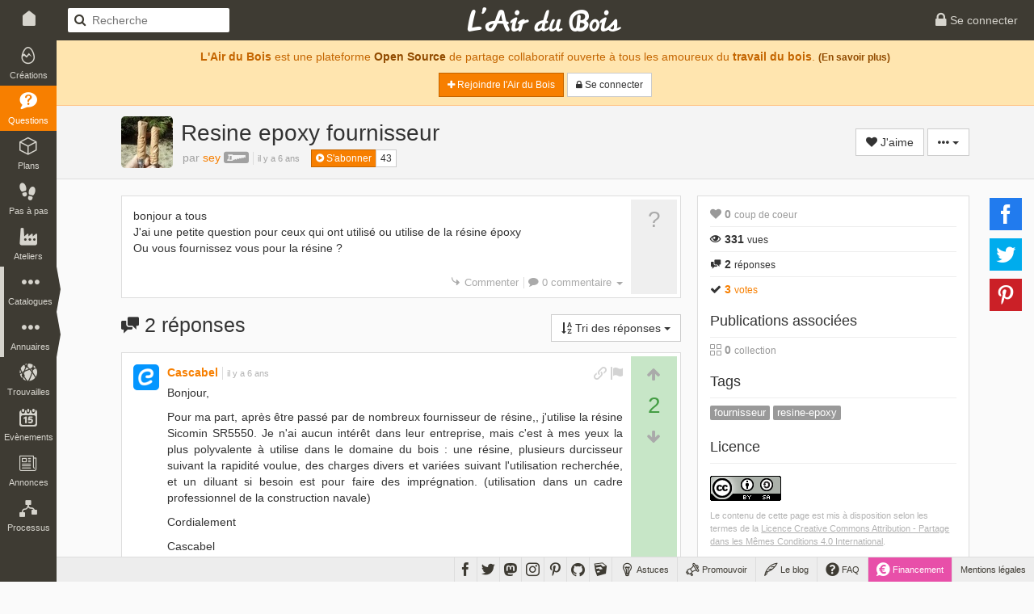

--- FILE ---
content_type: text/html; charset=UTF-8
request_url: https://www.lairdubois.fr/questions/1814-resine-epoxy-fournisseur.html
body_size: 12122
content:
<!DOCTYPE html>
<html lang="fr" itemscope itemtype="http://schema.org/QAPage">
    <head prefix="og: http://ogp.me/ns# fb: http://ogp.me/ns/fb# article: http://ogp.me/ns/article#">
                    <title>[Question] Resine epoxy fournisseur par sey sur L&#039;Air du Bois</title>
                            <meta charset="UTF-8" />
                <meta name="description" content="bonjour a tous J&#039;ai une petite question pour ceux qui ont utilisé ou utilise de la résine époxyOu vous fournissez vous pour la résine ?" />
                <meta name="author" content="sey">
                <meta name="viewport" content="width=device-width, initial-scale=1.0, maximum-scale=1.0" />
                                        <meta property="fb:app_id" content="456294721102605" />
                    <meta property="og:site_name" content="L'Air du Bois" />
                    <meta property="og:url" content="https://www.lairdubois.fr/questions/1814-resine-epoxy-fournisseur.html" />
                    <meta property="og:type" content="article" />
                    <meta property="og:title" content="Resine epoxy fournisseur par sey" itemprop="name" />
                    <meta property="og:description" content="bonjour a tous J&#039;ai une petite question pour ceux qui ont utilisé ou utilise de la résine époxyOu vous fournissez vous pour la résine ?" itemprop="description" />
                                            <meta property="og:image" content="https://www.lairdubois.fr/banner-questions-600x376.jpg?v=20230707" itemprop="image" />
                                                                                                        
                                            <meta property="article:publisher" content="LAirDuBois" />
            <meta property="article:modified_time" content="2026-01-18T10:55:18+01:00" />
            <meta property="article:published_time" content="2019-05-12T12:44:41+02:00" />
            <meta property="article:section" content="Questions" />
                                                <meta property="article:tag" content="fournisseur" />
                                    <meta property="article:tag" content="resine-epoxy" />
                                                                            <meta name="twitter:card" content="summary_large_image" />
                    <meta name="twitter:site" content="@LAirDuBois" />
                    <meta name="twitter:title" content="Resine epoxy fournisseur par sey" />
                    <meta name="twitter:description" content="bonjour a tous J&#039;ai une petite question pour ceux qui ont utilisé ou utilise de la résine époxyOu vous fournissez vous pour la résine ?" />
                                            <meta name="twitter:image" content="https://www.lairdubois.fr/banner-questions-600x376.jpg?v=20230707" />
                                        <meta name="twitter:url" content="https://www.lairdubois.fr/questions/1814-resine-epoxy-fournisseur.html" />
                                        <link rel="canonical" href="https://www.lairdubois.fr/questions/1814-resine-epoxy-fournisseur.html">
                                                    <link rel="license" href="http://creativecommons.org/licenses/by-sa/4.0/deed.fr" />
                                    <link rel="icon" type="image/png" sizes="16x16" href="https://www.lairdubois.fr/favicon-16x16.png?v=20230707">
            <link rel="icon" type="image/png" sizes="32x32" href="https://www.lairdubois.fr/favicon-32x32.png?v=20230707">
            <link rel="icon" type="image/png" sizes="96x96" href="https://www.lairdubois.fr/favicon-96x96.png?v=20230707">
            <link rel="icon" type="image/png" sizes="192x192" href="https://www.lairdubois.fr/android-icon-192x192.png?v=20230707">
            <link rel="apple-touch-icon" sizes="180x180" href="https://www.lairdubois.fr/apple-touch-icon-180x180.png?v=20230707">
            <link rel="apple-touch-startup-image" href="https://www.lairdubois.fr/apple-touch-icon-180x180.png?v=20230707">
            <link rel="mask-icon" href="https://www.lairdubois.fr/safari-pinned-tab.svg?v=20230707" color="#3E3B33">
            <link rel="manifest" href="https://www.lairdubois.fr/manifest.json?v=20230707">
            <meta name="msapplication-TileColor" content="#da532c">
            <meta name="msapplication-TileImage" content="https://www.lairdubois.fr/ms-icon-144x144.png?v=20230707">
                                                            <meta name="theme-color" content="#3E3B33">
            <meta name="application-name" content="L'Air du Bois">
                                                        <link rel="stylesheet" type="text/css" href="https://www.lairdubois.fr/css/dfcca7b.css?v=20230707" media="screen,print" />
                            
                <link rel="stylesheet" type="text/css" href="https://www.lairdubois.fr/css/72d9525.css?v=20230707" media="screen" />
    

            <link rel="stylesheet" type="text/css" href="https://www.lairdubois.fr/css/e6f196e.css?v=20230707" media="screen" />
                                                    <script type="application/ld+json">
                    {
                        "@context": "http://schema.org",
                        "@type": "BreadcrumbList",
                        "@id": "#ladb_breadcrumb_list",
                        "itemListElement":
                        [
                            {
                                "@type": "ListItem",
                                "position": 1,
                                "name": "Les questions",
                                "item": "https://www.lairdubois.fr/questions/"
                            }
                                                        ,{
                                "@type": "ListItem",
                                "position": 2,
                                "name": "Resine\u0020epoxy\u0020fournisseur",
                                "item": "https://www.lairdubois.fr/questions/1814-resine-epoxy-fournisseur.html"
                            }
                                                    ]
                    }
                    </script>
                    <link itemprop="breadcrumb" href="#ladb_breadcrumb_list" />
                                                    <script src="https://www.lairdubois.fr/js/d7b37f7.js?v=20230707"></script>
                                <!--[if lt IE 9]>
                                            <script src="https://www.lairdubois.fr/js/947da59.js?v=20230707"></script>
                                    <![endif]-->
                        </head>
    <body class="ladb-topbar-enabled ladb-bottombar-enabled ladb-leftbar-enabled" itemprop="mainEntity" itemscope itemtype="http://schema.org/Question">
                                    <meta itemprop="name" content="Resine epoxy fournisseur" />
                <meta itemprop="description" content="bonjour a tous J&#039;ai une petite question pour ceux qui ont utilisé ou utilise de la résine époxyOu vous fournissez vous pour la résine ?" />
                                    <meta itemprop="image" content="https://www.lairdubois.fr/banner-questions-600x376.jpg?v=20230707" />
                                <meta itemprop="mainEntityOfPage" content="https://www.lairdubois.fr/questions/1814-resine-epoxy-fournisseur.html" />
                                    <div id="ladb_topbar" class="ladb-topbar ladb-no-print">
    <ul class="ladb-topbar-left">
                                <li class="ladb-hidden-mobile"><a href="/" class="ladb-home-link"><i class="ladb-icon-home"></i></a></li>
        
            <li class="ladb-visible-mobile"><a href="#ladb_offcanvas_leftbar" data-uk-offcanvas><i class="ladb-icon-reorder ladb-icon-lg"></i>
<span class="badge badge-notification badge-nav-all"></span>
 <i class="ladb-icon-caret-right"></i></a></li>
                            <li>

<form action="/questions/" method="GET" class="ladb-search ladb-hidden-mobile">
    <input name="q" type="search" class="ladb-search-field" placeholder="Recherche">
</form>
</li>
                        </ul>
    <ul class="ladb-topbar-right">
                                    <li><a href="/connexion" rel="nofollow"><i class="ladb-icon-lock ladb-icon-lg"></i><span class="ladb-hidden-mobile"> Se connecter</span></a></li>
                        </ul>
    <div class="ladb-topbar-brand">
        <a href="/"><span class="ladb-icon-logo"></span></a>
    </div>
</div>
    <div id="ladb_bottombar" class="ladb-bottombar ladb-no-print"><ul class="ladb-nav"><li class="ladb-hidden-mobile"><a href="/astuces/"><i class="ladb-icon-tip ladb-icon-lg"></i><span class="ladb-hidden-mobile">&nbsp;Astuces</span></a></li><li class="ladb-hidden-mobile"><a href="/promouvoir/"><i class="ladb-icon-promote ladb-icon-lg"></i><span class="ladb-hidden-mobile">&nbsp;Promouvoir</span><span class="badge badge-notification badge-nav-promotion-graphics"></span></a></li><li class="ladb-hidden-mobile"><a href="/blog/"><i class="ladb-icon-blog ladb-icon-lg"></i>&nbsp;Le blog            
            
<span class="badge badge-notification badge-nav-blog-posts"></span></a></li><li class="ladb-hidden-mobile"><a href="/faq/"><i class="ladb-icon-help ladb-icon-lg"></i>&nbsp;FAQ            
            
<span class="badge badge-notification badge-nav-faq-questions"></span></a></li><li style="background-color: #e84fa9;"><a href="/financement/" style="color: #fff;"><i class="ladb-icon-funding ladb-icon-lg"></i><span class="ladb-hidden-mobile">&nbsp;Financement</span></a></li><li><a href="/a-propos/mentions-legales.html">Mentions légales</a></li></ul><ul class="ladb-social"><li><a href="https://www.facebook.com/LAirDuBois" target="_blank" rel="noreferrer noopener" data-tooltip="tooltip" title="Suivez L'Air du Bois sur Facebook"><i class="ladb-icon-facebook ladb-icon-lg"></i></a></li><li><a href="https://www.twitter.com/LAirDuBois" target="_blank" rel="noreferrer noopener" data-tooltip="tooltip" title="Suivez L'Air du Bois sur Twitter"><i class="ladb-icon-twitter ladb-icon-lg"></i></a></li><li><a rel="me" href="https://mastodon.social/@lairdubois" target="_blank" rel="noreferrer noopener" data-tooltip="tooltip" title="Suivez L'Air du Bois sur Mastodon"><i class="ladb-icon-mastodon ladb-icon-lg"></i></a></li><li><a href="https://www.instagram.com/lairdubois/" target="_blank" rel="noreferrer noopener" data-tooltip="tooltip" title="Suivez L'Air du Bois sur Instagram"><i class="ladb-icon-instagram ladb-icon-lg"></i></a></li><li><a href="https://pinterest.com/lairdubois" target="_blank" rel="noreferrer noopener" data-tooltip="tooltip" rel="publisher" title="Suivez L'Air du Bois sur Pinterest"><i class="ladb-icon-pinterest ladb-icon-lg"></i></a></li><li><a href="https://github.com/lairdubois" target="_blank" rel="noreferrer noopener" data-tooltip="tooltip" rel="publisher" title="Suivez L'Air du Bois sur GitHub"><i class="ladb-icon-github ladb-icon-lg"></i></a></li><li class="ladb-hidden-mobile"><a href="https://extensions.sketchup.com/extension/00f0bf69-7a42-4295-9e1c-226080814e3e/opencutlist" target="_blank" rel="noreferrer noopener" data-tooltip="tooltip" rel="publisher" title="Retrouvez L'Air du Bois sur L'Extension Warehouse de Sketchup"><i class="ladb-icon-sketchup ladb-icon-lg"></i></a></li></ul></div>        <div id="ladb_offcanvas_leftbar" class="uk-offcanvas ladb-no-print">
        <div class="uk-offcanvas-bar">
            <div class="uk-panel">
                

<form action="/questions/" method="GET" class="ladb-search ladb-search-expended">
    <input name="q" type="search" class="ladb-search-field" placeholder="Recherche">
</form>
            </div>
            <ul class="uk-nav uk-nav-offcanvas" data-uk-nav>
                <li class="uk-nav-divider"></li>
                <li><a href="/creations/"><i class="ladb-icon-creation"></i>Créations
<span class="badge badge-notification badge-nav-wonder-creations pull-right"></span>
</a></li>
                <li><a href="/questions/" class="ladb-active"><i class="ladb-icon-question"></i>Questions
<span class="badge badge-notification badge-nav-qa-questions pull-right"></span>
</a></li>
                <li><a href="/plans/"><i class="ladb-icon-plan"></i>Plans
<span class="badge badge-notification badge-nav-wonder-plans pull-right"></span>
</a></li>
                <li><a href="/pas-a-pas/"><i class="ladb-icon-howto"></i>Pas à pas
<span class="badge badge-notification badge-nav-howto-howtos pull-right"></span>
</a></li>
                <li><a href="/ateliers/"><i class="ladb-icon-workshop"></i>Ateliers
<span class="badge badge-notification badge-nav-wonder-workshops pull-right"></span>
</a></li>
                <li class="uk-nav-divider"></li>
                <li><a href="/xylotheque/"><i class="ladb-icon-wood"></i>Xylothèque
<span class="badge badge-notification badge-nav-knowledge-woods pull-right"></span>
</a></li>
                <li><a href="/outils/"><i class="ladb-icon-tool"></i>Outils
<span class="badge badge-notification badge-nav-knowledge-tools pull-right"></span>
</a></li>
                <li><a href="/livres/"><i class="ladb-icon-book"></i>Livres
<span class="badge badge-notification badge-nav-knowledge-books pull-right"></span>
</a></li>
                <li><a href="/logiciels/"><i class="ladb-icon-software"></i>Logiciels
<span class="badge badge-notification badge-nav-knowledge-softwares pull-right"></span>
</a></li>
                <li><a href="/collections/"><i class="ladb-icon-collection"></i>Collections
<span class="badge badge-notification badge-nav-collection-collections pull-right"></span>
</a></li>
                <li class="uk-nav-divider"></li>
                <li><a href="/fournisseurs/"><i class="ladb-icon-provider"></i>Fournisseurs
<span class="badge badge-notification badge-nav-knowledge-providers pull-right"></span>
</a></li>
                <li><a href="/ecoles/"><i class="ladb-icon-school"></i>Ecoles
<span class="badge badge-notification badge-nav-knowledge-schools pull-right"></span>
</a></li>
                <li><a href="/boiseux"><i class="ladb-icon-user"></i>Boiseux</a></li>
                <li><a href="/collectifs"><i class="ladb-icon-users"></i>Collectifs</a></li>
                <li class="uk-nav-divider"></li>
                <li><a href="/trouvailles/"><i class="ladb-icon-find"></i>Trouvailles
<span class="badge badge-notification badge-nav-find-finds pull-right"></span>
</a></li>
                <li><a href="/evenements/"><i class="ladb-icon-event"></i>Evènements
<span class="badge badge-notification badge-nav-event-events pull-right"></span>
</a></li>
                <li><a href="/annonces/"><i class="ladb-icon-offer"></i>Annonces
<span class="badge badge-notification badge-nav-offer-offers pull-right"></span>
</a></li>
                <li class="uk-nav-divider"></li>
                <li><a href="/processus/"><i class="ladb-icon-workflow"></i>Processus
<span class="badge badge-notification badge-nav-workflow-workflows pull-right"></span>
</a></li>
                <li class="uk-nav-divider"></li>
                <li><a href="/astuces/"><i class="ladb-icon-tip"></i>Astuces</a></li>
                <li><a href="/blog/"><i class="ladb-icon-blog"></i>Le blog
<span class="badge badge-notification badge-nav-blog-posts pull-right"></span>
</a></li>
                <li><a href="/faq/"><i class="ladb-icon-help"></i>FAQ
<span class="badge badge-notification badge-nav-faq-questions pull-right"></span>
</a></li>
                <li><a href="/promouvoir/"><i class="ladb-icon-promote"></i>Promouvoir
<span class="badge badge-notification badge-nav-promotion-graphics pull-right"></span>
</a></li>
            </ul>
        </div>
    </div>
    <nav id="ladb_leftbar" class="ladb-leftbar ladb-no-print">
        <a href="/creations/"><i class="ladb-icon-creation"></i>
<span class="badge badge-notification badge-nav-wonder-creations"></span>
<div>Créations</div></a>
        <a href="/questions/" class="ladb-active"><i class="ladb-icon-question"></i>
<span class="badge badge-notification badge-nav-qa-questions"></span>
<div>Questions</div></a>
        <a href="/plans/"><i class="ladb-icon-plan"></i>
<span class="badge badge-notification badge-nav-wonder-plans"></span>
<div>Plans</div></a>
        <a href="/pas-a-pas/"><i class="ladb-icon-howto"></i>
<span class="badge badge-notification badge-nav-howto-howtos"></span>
<div>Pas à pas</div></a>
        <a href="/ateliers/"><i class="ladb-icon-workshop"></i>
<span class="badge badge-notification badge-nav-wonder-workshops"></span>
<div>Ateliers</div></a>
        <div class="ladb-leftbar-subbar ladb-leftbar-subbar-5">
            <div class="ladb-subbar-toggle">
                <div class="ladb-toggle-handle"><i class="ladb-icon-more"></i>
<span class="badge badge-notification badge-nav-catalogs"></span>
<div>Catalogues</div></div>
                <span class="ladb-toggle-arrow"></span>
            </div>
            <div class="ladb-subbar-panel">
                <a href="/xylotheque/"><i class="ladb-icon-wood"></i>
<span class="badge badge-notification badge-nav-knowledge-woods"></span>
<div>Xylothèque</div></a>
                <a href="/outils/"><i class="ladb-icon-tool"></i>
<span class="badge badge-notification badge-nav-knowledge-tools"></span>
<div>Outils</div></a>
                <a href="/livres/"><i class="ladb-icon-book"></i>
<span class="badge badge-notification badge-nav-knowledge-books"></span>
<div>Livres</div></a>
                <a href="/logiciels/"><i class="ladb-icon-software"></i>
<span class="badge badge-notification badge-nav-knowledge-softwares"></span>
<div>Logiciels</div></a>
                <a href="/collections/"><i class="ladb-icon-collection"></i>
<span class="badge badge-notification badge-nav-collection-collections"></span>
<div>Collections</div></a>
            </div>
        </div>
        <div class="ladb-leftbar-subbar ladb-leftbar-subbar-4">
            <div class="ladb-subbar-toggle">
                <div class="ladb-toggle-handle"><i class="ladb-icon-more"></i>
<span class="badge badge-notification badge-nav-directories"></span>
<div>Annuaires</div></div>
                <span class="ladb-toggle-arrow"></span>
            </div>
            <div class="ladb-subbar-panel">
                <a href="/fournisseurs/"><i class="ladb-icon-provider"></i>
<span class="badge badge-notification badge-nav-knowledge-providers"></span>
<div>Fournisseurs</div></a>
                <a href="/ecoles/"><i class="ladb-icon-school"></i>
<span class="badge badge-notification badge-nav-knowledge-schools"></span>
<div>Ecoles</div></a>
                <a href="/boiseux"><i class="ladb-icon-user"></i><div>Boiseux</div></a>
                <a href="/collectifs"><i class="ladb-icon-users"></i><div>Collectifs</div></a>
            </div>
        </div>
        <a href="/trouvailles/"><i class="ladb-icon-find"></i>
<span class="badge badge-notification badge-nav-find-finds"></span>
<div>Trouvailles</div></a>
        <a href="/evenements/"><i class="ladb-icon-event"></i>
<span class="badge badge-notification badge-nav-event-events"></span>
<div>Evènements</div></a>
        <div class="ladb-leftbar-subbar ladb-leftbar-subbar-2 ladb-leftbar-subbar-folding">
            <div class="ladb-subbar-toggle">
                <div class="ladb-toggle-handle"><i class="ladb-icon-more"></i>
<span class="badge badge-notification badge-nav-plus"></span>
<div>Plus</div></div>
                <span class="ladb-toggle-arrow"></span>
            </div>
            <div class="ladb-subbar-panel">
                <a href="/annonces/"><i class="ladb-icon-offer"></i>
<span class="badge badge-notification badge-nav-offer-offers"></span>
<div>Annonces</div></a>
                <a href="/processus/"><i class="ladb-icon-workflow"></i>
<span class="badge badge-notification badge-nav-workflow-workflows"></span>
<div>Processus</div></a>
            </div>
        </div>
    </nav>
                <div class="ladb-wrapper">
                                        <header>
        <div class="ladb-alerts">
                                                                        <div class="alert alert-info">
                            <p style="margin-top: 5px;"><strong>L'Air du Bois</strong> est une plateforme <a href="/a-propos/credits.html" class="alert-link">Open Source</a> de partage collaboratif ouverte à tous les amoureux du <strong>travail du bois</strong>. <small><a href="/faq/" class="alert-link">(En savoir plus)</a></small></p>
                            <p>
                                <a href="/salut/" rel="nofollow" class="btn btn-sm btn-primary"><i class="ladb-icon-plus"></i> Rejoindre l&#039;Air du Bois</a>
                                <a href="/connexion" rel="nofollow" class="btn btn-sm btn-default"><i class="ladb-icon-lock"></i><span class="ladb-hidden-mobile"> Se connecter</span></a>
                            </p>
                        </div>
                                                                        </div>
                    <div class="ladb-header">
                <div class="container">
                    <div class="row">
                        <div class="col-xs-12">
                                


<div class="ladb-avatar-header">
                            


<a href="/@sey" class="ladb-avatar" data-tooltip="tooltip" title="sey">
    




            <img src="https://www.lairdubois.fr/media/cache/64x64o/d0ab3681267a278b1a2b1a5942f4333bba05e336.jpg" alt="sey" class="img-rounded " width="64">
    </a>                <div class="ladb-body">
            <h1 class="ladb-heading">Resine epoxy fournisseur</h1>
                            <span class="ladb-subheading">
                                                                        <span itemprop="author" itemscope itemtype="http://schema.org/Person" class="ladb-author">par 


<a href="/@sey" itemprop="url"><span itemprop="name">sey</span></a>&nbsp;<i class="ladb-icon-badge-hobbyist ladb-user-badge" title="sey est passionné-e par le travail du bois" data-tooltip="tooltip"></i></span><div class="ladb-age"><time datetime="2019-05-12 12:44:41" itemprop="dateCreated">il y a 6 ans</time></div>                                                            </span>
                        <span style="padding-left: 10px;" class="ladb-hidden-mobile">

<div class="btn-group btn-group-xs ladb-follower-widget">
        <a rel="nofollow" href="/followers/9934/create?rtu=/questions/1814-resine-epoxy-fournisseur.html" class="btn btn-primary" data-tooltip="tooltip" title="Suivre l&#039;activité de sey" data-loading-text="<i class='ladb-icon-spinner'></i> S&#039;abonner" onclick="$(this).button('loading');">
        <i class="ladb-icon-follow"></i> S&#039;abonner
    </a>
    <a href="/@sey/abonnes" class="btn btn-default" data-tooltip="tooltip" title="43&nbsp;abonnés">43</a>
</div>
</span>        </div>
                    <div class="ladb-header-tools">
                                        


            <a rel="nofollow" href="/likes/113/1814/create?rtu=/questions/1814-resine-epoxy-fournisseur.html&amp;noTextOnMobile=0" class="btn btn-default ladb-like-widget" data-tooltip="tooltip" title="Ajouter mon coup de coeur" data-loading-text="<i class='ladb-icon-spinner'></i> J&#039;aime" onclick="$(this).button('loading');">
            <i class="ladb-icon-like"></i><span> J&#039;aime</span>
        </a>
                                        

                <div class="btn-group">
        <button type="button" class="btn btn-default dropdown-toggle" data-toggle="dropdown" aria-haspopup="true" aria-expanded="false">
            <i class="ladb-icon-more"></i> <span class="caret"></span>
        </button>
        <ul class="dropdown-menu dropdown-menu-right">
                                                                                <li role="separator" class="divider"></li>
                    <li><a href="#share_modal" data-toggle="modal"><i class="ladb-icon-share"></i> Partager...</a></li>
                                            <li>

<a href="#report_modal" onclick="ladbReportPrepareModal(113, 1814);return false;" data-toggle="modal"><i class="ladb-icon-flag"></i> Signaler...</a>
</li>
                                                                                        </ul>
    </div>
            </div>
            
            

<div id="share_modal" class="modal" role="dialog" tabindex="-1" aria-hidden="true">
            <div class="modal-dialog">
                            <div class="modal-content">
                                                                        <div class="modal-header">
                                                                                                            <div class="ladb-minitools pull-right">
                                                                                            <a type="button" class="ladb-minitools-btn" data-dismiss="modal" aria-hidden="true"><i class="ladb-icon-remove"></i></a>
                                                                                    </div>
                                                                        <h3 id="share_modal_label" class="modal-title">Partager</h3>                                                            </div>
                                                                            <div class="modal-body">
                                                <h4>Partage sur les réseaux sociaux</h4>
                                    <div class="ladb-sharebuttons ladb-sharebuttons-inline-horizontal" data-sb-counters="false">
        
                        
    <ul>
        <li>
            <a class="ladb-sharebuttons-btn ladb-sharebuttons-btn-facebook"
               data-sb-network="facebook"
               data-sb-url="https://www.lairdubois.fr/questions/1814-resine-epoxy-fournisseur.html"
               data-sb-width="600"
               data-sb-height="368"
               title="Partager cette page sur Facebook"
               data-tooltip="tooltip"
               data-placement="top">
                <i class="ladb-sharebuttons-btn-icon ladb-icon-facebook"></i>
            </a>
        </li>
        <li>
            <a class="ladb-sharebuttons-btn ladb-sharebuttons-btn-twitter"
               data-sb-network="twitter"
               data-sb-url="https://www.lairdubois.fr/questions/1814-resine-epoxy-fournisseur.html"
               data-sb-text="Resine epoxy fournisseur par sey https://www.lairdubois.fr/questions/1814-resine-epoxy-fournisseur.html"
                              data-sb-width="600"
               data-sb-height="258"
               title="Partager cette page sur Twitter"
               data-tooltip="tooltip"
               data-placement="top">
                <i class="ladb-sharebuttons-btn-icon ladb-icon-twitter"></i>
            </a>
        </li>
        <li>
            <a class="ladb-sharebuttons-btn ladb-sharebuttons-btn-pinterest"
               data-sb-network="pinterest"
               data-sb-url="https://www.lairdubois.fr/questions/1814-resine-epoxy-fournisseur.html"
                data-sb-media="https://www.lairdubois.fr/banner-questions-600x376.jpg?v=20230707"               data-sb-description="Resine epoxy fournisseur par sey - bonjour a tous J&#039;ai une petite question pour ceux qui ont utilisé ou utilise de la résine époxyOu vous fournissez vous pour la résine ?"
               data-sb-width="750"
               data-sb-height="322"
               title="Partager cette page sur Pinterest"
               data-tooltip="tooltip"
               data-placement="top">
                <i class="ladb-sharebuttons-btn-icon ladb-icon-pinterest"></i>
            </a>
        </li>
    </ul>

    </div>

                                                        </div>
                                                                            <div class="modal-footer">
                                                <a href="#" class="btn btn-default" data-dismiss="modal">Fermer</a>
                                        </div>
                                                            </div>
                    </div>
    </div>


            </div>
                        </div>
                    </div>
                </div>
            </div>
            </header>
                    <div id="container" class="container ladb-margin-top">
                            <div id="content">
            <div class="row">
        <div id="ladb_block_body" class="col-md-8 col-xs-12">
                    <div class="ladb-qa-question">
        <div class="ladb-box">
            <div class="ladb-box-inner row">
                <div class="ladb-content-box col-sm-11 col-xs-12" itemprop="text">
                                            <p>bonjour a tous <br>J'ai une petite question pour ceux qui ont utilisé ou utilise de la résine époxy<br>Ou vous fournissez vous pour la résine ?</p>

                                                            

    <div id="ladb_comment_113_1814_widget" class="ladb-comment-widget ladb-no-print" data-ladb-entity-type="113" data-ladb-entity-id="1814">
                    <div class="ladb-collapse-toggle">
                <i class="ladb-icon-reply"></i> <a class="ladb-comment-new" data-ladb-new-container-selector="#ladb_comment_113_1814_group" data-loading-text="Chargement..." style="color: #aaa;">Commenter</a>
                <span class="ladb-horizontal-separator-left"><i class="ladb-icon-comment"></i> <a data-toggle="collapse" data-target="#ladb_comment_113_1814_group">0 commentaire <span class="caret"></span></a></span>
            </div>
                <div id="ladb_comment_113_1814_group" class="collapse" data-ladb-new-path="/commentaires/113/1814/0/new?alertTransKey=qa.question.comment_alert">
                                                                                                <div id="ladb_comment_113_1814_new" class="ladb-new text-center">
                        <a href="/connexion" rel="nofollow"><i class="ladb-icon-lock"></i> Connectez-vous</a> pour ajouter un commentaire.
                    </div>
                                    </div>
    </div>
                </div>
                <div class="col-sm-1 col-xs-12 ladb-hidden-mobile">
                    <div class="ladb-full-height">?</div>
                </div>
            </div>
        </div>
    </div>
    <div class="ladb-show-content-section">
        
<div class="ladb-answers-header">
            <div class="pull-right">
            <div class="btn-group">
                <button type="button" class="btn btn-default dropdown-toggle ladb-sorter-btn" data-toggle="dropdown" aria-haspopup="true" aria-expanded="false" data-loading-text="Chargement...">
                    <i class="ladb-icon-sort"></i><span class="ladb-hidden-mobile"> Tri des réponses</span> <span class="caret"></span>
                </button>
                <ul class="dropdown-menu dropdown-menu-right">
                    <li><a href="/questions/1814/reponses" rel="nofollow" class="ladb-sorter-item"><span class="pull-left"><i class="ladb-icon-arrow-right"></i></span><div class="ladb-indent">Mieux notées</div></a></li>
                    <li><a href="/questions/1814/reponses/recent" rel="nofollow" class="ladb-sorter-item"><div class="ladb-indent">Plus récentes</div></a></li>
                    <li><a href="/questions/1814/reponses/older" rel="nofollow" class="ladb-sorter-item"><div class="ladb-indent">Plus anciennes</div></a></li>
                </ul>
            </div>
        </div>
                <h2 class="ladb-margin-bottom"><i class="ladb-icon-answer"></i> 2 réponses</h2>
    </div>
        
<div class="ladb-qa-question-answers">
            <div id="ladb_answer_6150" itemprop="suggestedAnswer" itemscope itemtype="http://schema.org/Answer" class="ladb-answer-row">
    <meta itemprop="downvoteCount" content="0"/>
    <meta itemprop="upvoteCount" content="2"/>
    <meta itemprop="url" content="https://www.lairdubois.fr/questions/1814-resine-epoxy-fournisseur.html#_answer_6150"/>
    <div class="ladb-box ladb-highlightable">
        <div class="ladb-box-inner row">
            <div class="ladb-side-bar col-sm-push-11 col-sm-1 col-xs-12">
                

<div id="ladb_vote_widget_6150" class="ladb-vote-widget ladb-positive">
    <div class="ladb-vote-box row">
        <div class="col-sm-12 col-xs-4">
                            <a href="#not_connected_vote_modal" class="ladb-vote-up ladb-disabled" data-toggle="modal"><i class="ladb-icon-arrow-up"></i></a>
                    </div>
        <div class="ladb-vote-score col-sm-12 col-xs-4" data-popover="popover" data-trigger="hover" data-placement="left" data-container="body" data-html="true" data-content="<div class='text-right ladb-color-positive'>2&nbsp;<i class='ladb-icon-arrow-up'></i></div><div class='text-right ladb-color-negative'>0&nbsp;<i class='ladb-icon-arrow-down'></i></div>">
            2
        </div>
        <div class="col-sm-12 col-xs-4">
                            <a href="#not_connected_vote_modal" class="ladb-vote-down ladb-disabled" data-toggle="modal"><i class="ladb-icon-arrow-down"></i></a>
                    </div>
            </div>
</div>
            </div>
            <div class="ladb-content-box col-sm-pull-1 col-sm-11 col-xs-12">
                




<a href="/@cascabel" class="ladb-avatar" data-tooltip="tooltip" title="Cascabel">
    




            <img src="[data-uri]" data-src="https://www.lairdubois.fr/media/cache/32x32o/017a388801b87f6c19fd00b87d6400e1dcb16808.jpg" alt="Cascabel" class="img-rounded " width="32">
    </a><div class="ladb-heading">
    <div class="ladb-minitools">
                            <a href="#" onclick="bootbox.dialog({ title:'Obtenir le lien', message:'<p>Lien direct vers la réponse :</p><input type=\'text\' class=\'form-control\' style=\'font-family: courier;\' value=\'https://www.lairdubois.fr/questions/reponses/6150\' onclick=\'$(this).focus(); $(this).select();\'>', backdrop: true, buttons: { cancel: { label: 'Fermer', className: 'btn-default' } } }); return false;" data-tooltip="tooltip" title="Obtenir le lien" class="ladb-minitool"><i class="ladb-icon-link"></i></a>
                                            

<a href="#report_modal" onclick="ladbReportPrepareModal(114, 6150);return false;" data-toggle="modal" data-tooltip="tooltip" title="Signaler un abus ou un problème"><i class="ladb-icon-flag"></i></a>
            </div>
    <span itemprop="author" itemscope itemtype="http://schema.org/Person" class="ladb-author"><a href="/@cascabel" itemprop="url"><span itemprop="name">Cascabel</span></a></span><div class="ladb-age"><time datetime="2019-05-12 13:33:40" itemprop="dateCreated">il y a 6 ans</time></div></div>
<div class="ladb-content">
    <div itemprop="text">
                    <p>Bonjour,</p>
<p>Pour ma part, après être passé par de nombreux fournisseur de résine,, j'utilise la résine Sicomin SR5550. Je n'ai aucun intérêt dans leur entreprise, mais c'est à mes yeux la plus polyvalente à utilise dans le domaine du bois : une résine, plusieurs durcisseur suivant la rapidité voulue, des charges divers et variées suivant l'utilisation recherchée, et un diluant si besoin est pour faire des imprégnation. (utilisation dans un cadre professionnel de la construction navale)</p>
<p>Cordialement</p>
<p>Cascabel</p>

            </div>
        </div>                

    <div id="ladb_comment_114_6150_widget" class="ladb-comment-widget ladb-no-print" data-ladb-entity-type="114" data-ladb-entity-id="6150">
                    <div class="ladb-collapse-toggle">
                <i class="ladb-icon-reply"></i> <a class="ladb-comment-new" data-ladb-new-container-selector="#ladb_comment_114_6150_group" data-loading-text="Chargement..." style="color: #aaa;">Commenter</a>
                <span class="ladb-horizontal-separator-left ladb-with-comments"><i class="ladb-icon-comment"></i> <a data-toggle="collapse" data-target="#ladb_comment_114_6150_group">5 commentaires <span class="caret"></span></a></span>
            </div>
                <div id="ladb_comment_114_6150_group" class="collapse" data-ladb-new-path="/commentaires/114/6150/0/new?alertTransKey=">
                                                                    

<div id="ladb_comment_110381" itemprop="comment" itemscope itemtype="http://schema.org/Comment" class="ladb-comment-row">
            <div class="ladb-minitools">
                                        <a href="#" onclick="bootbox.dialog({ title:'Obtenir le lien', message:'<p>Lien direct vers le commentaire :</p><input type=\'text\' class=\'form-control\' style=\'font-family: courier;\' value=\'https://www.lairdubois.fr/commentaires/110381\' onclick=\'$(this).focus(); $(this).select();\'><span class=\'input-group-btn\'>', backdrop: true, buttons: { cancel: { label: 'Fermer', className: 'btn-default' } } }); return false;" data-tooltip="tooltip" title="Obtenir le lien" class="ladb-minitool"><i class="ladb-icon-link"></i></a>
                                                                

<a href="#report_modal" onclick="ladbReportPrepareModal(1, 110381);return false;" data-toggle="modal" data-tooltip="tooltip" title="Signaler un abus ou un problème"><i class="ladb-icon-flag"></i></a>
                    </div>
        


<a href="/@emilien" class="ladb-avatar" data-tooltip="tooltip" title="skiffr">
    




            <img src="[data-uri]" data-src="https://www.lairdubois.fr/media/cache/32x32o/a2da50eefd30bca03525e3820f0b6a1ec1a8393e.jpg" alt="skiffr" class="img-rounded " width="32">
    </a>    <div class="ladb-content">
        <div class="ladb-heading">
            <span itemprop="author" itemscope itemtype="http://schema.org/Person" class="ladb-author"><a href="/@emilien" itemprop="url"><span itemprop="name">skiffr</span></a>&nbsp;<i class="ladb-icon-badge-hobbyist ladb-user-badge" title="skiffr est passionné-e par le travail du bois" data-tooltip="tooltip"></i></span><div class="ladb-age"><time datetime="2019-05-13 16:43:36" itemprop="dateCreated">il y a 6 ans</time></div>        </div>
        <div class="ladb-body">
                        <div itemprop="text"><p>Bonjour, quelle méthode de dosage utilisez-vous avec le conditionnement Sicomin pour les petites quantités : seringue ? balance ?</p>
</div>
                                                        </div>
    </div>
</div>                <div id="ladb_comment_110381_group" class="ladb-comment-children-collapse collapse">
                                                        </div>
                                            

<div id="ladb_comment_110410" itemprop="comment" itemscope itemtype="http://schema.org/Comment" class="ladb-comment-row">
            <div class="ladb-minitools">
                                        <a href="#" onclick="bootbox.dialog({ title:'Obtenir le lien', message:'<p>Lien direct vers le commentaire :</p><input type=\'text\' class=\'form-control\' style=\'font-family: courier;\' value=\'https://www.lairdubois.fr/commentaires/110410\' onclick=\'$(this).focus(); $(this).select();\'><span class=\'input-group-btn\'>', backdrop: true, buttons: { cancel: { label: 'Fermer', className: 'btn-default' } } }); return false;" data-tooltip="tooltip" title="Obtenir le lien" class="ladb-minitool"><i class="ladb-icon-link"></i></a>
                                                                

<a href="#report_modal" onclick="ladbReportPrepareModal(1, 110410);return false;" data-toggle="modal" data-tooltip="tooltip" title="Signaler un abus ou un problème"><i class="ladb-icon-flag"></i></a>
                    </div>
        


<a href="/@cascabel" class="ladb-avatar" data-tooltip="tooltip" title="Cascabel">
    




            <img src="[data-uri]" data-src="https://www.lairdubois.fr/media/cache/32x32o/017a388801b87f6c19fd00b87d6400e1dcb16808.jpg" alt="Cascabel" class="img-rounded " width="32">
    </a>    <div class="ladb-content">
        <div class="ladb-heading">
            <span itemprop="author" itemscope itemtype="http://schema.org/Person" class="ladb-author"><a href="/@cascabel" itemprop="url"><span itemprop="name">Cascabel</span></a></span><div class="ladb-age"><time datetime="2019-05-13 19:32:58" itemprop="dateCreated">il y a 6 ans</time></div>        </div>
        <div class="ladb-body">
                        <div itemprop="text"><p>Bonjour Emilien,<br>Pour l'utilisation que j'en faisais, non avions une balance précise au 1/10 éme de gramme. Je trouve la balance très pratique, surtout quand les quantités sont importante. Sinon, le système des pompes à mettre sur leur bidon est assez facile à utiliser puisque le rapport du mélange résine/durcisseur se fait directement : une pression pour l'un et une pression pour l'autre. Par contre, c'est long pour les grandes quantités. Pour le mélange au volume, avec verre mesureur, je n'ai jamais fait.<br>L'autre avantage de la balance, c'est que quand tu ajoutes des charges, tu peux à chaque fois retrouver la même consistance.</p>
<p>Voilà, j'espère avoir répondu à ta question.</p>
<p>Cordialement</p>
<p>Cascabel</p>
</div>
                                                        </div>
    </div>
</div>                <div id="ladb_comment_110410_group" class="ladb-comment-children-collapse collapse">
                                                        </div>
                                            

<div id="ladb_comment_110507" itemprop="comment" itemscope itemtype="http://schema.org/Comment" class="ladb-comment-row">
            <div class="ladb-minitools">
                                        <a href="#" onclick="bootbox.dialog({ title:'Obtenir le lien', message:'<p>Lien direct vers le commentaire :</p><input type=\'text\' class=\'form-control\' style=\'font-family: courier;\' value=\'https://www.lairdubois.fr/commentaires/110507\' onclick=\'$(this).focus(); $(this).select();\'><span class=\'input-group-btn\'>', backdrop: true, buttons: { cancel: { label: 'Fermer', className: 'btn-default' } } }); return false;" data-tooltip="tooltip" title="Obtenir le lien" class="ladb-minitool"><i class="ladb-icon-link"></i></a>
                                                                

<a href="#report_modal" onclick="ladbReportPrepareModal(1, 110507);return false;" data-toggle="modal" data-tooltip="tooltip" title="Signaler un abus ou un problème"><i class="ladb-icon-flag"></i></a>
                    </div>
        


<a href="/@emilien" class="ladb-avatar" data-tooltip="tooltip" title="skiffr">
    




            <img src="[data-uri]" data-src="https://www.lairdubois.fr/media/cache/32x32o/a2da50eefd30bca03525e3820f0b6a1ec1a8393e.jpg" alt="skiffr" class="img-rounded " width="32">
    </a>    <div class="ladb-content">
        <div class="ladb-heading">
            <span itemprop="author" itemscope itemtype="http://schema.org/Person" class="ladb-author"><a href="/@emilien" itemprop="url"><span itemprop="name">skiffr</span></a>&nbsp;<i class="ladb-icon-badge-hobbyist ladb-user-badge" title="skiffr est passionné-e par le travail du bois" data-tooltip="tooltip"></i></span><div class="ladb-age"><time datetime="2019-05-14 09:43:00" itemprop="dateCreated">il y a 6 ans</time></div>        </div>
        <div class="ladb-body">
                        <div itemprop="text"><p>Oui merci, j'ai l'habitude de faire ça à la balance au 1/10e dans des petits gobelets, un peu fastidieux pour les petites quantités car il faut vraiment être précis. Mais le principe des pompes m'intéresse : est-ce assez précis ? et où peut-on trouver ça ? Pas vu sur le site de Sicomin.</p>
</div>
                                                        </div>
    </div>
</div>                <div id="ladb_comment_110507_group" class="ladb-comment-children-collapse collapse">
                                                        </div>
                                            

<div id="ladb_comment_111851" itemprop="comment" itemscope itemtype="http://schema.org/Comment" class="ladb-comment-row">
            <div class="ladb-minitools">
                                        <a href="#" onclick="bootbox.dialog({ title:'Obtenir le lien', message:'<p>Lien direct vers le commentaire :</p><input type=\'text\' class=\'form-control\' style=\'font-family: courier;\' value=\'https://www.lairdubois.fr/commentaires/111851\' onclick=\'$(this).focus(); $(this).select();\'><span class=\'input-group-btn\'>', backdrop: true, buttons: { cancel: { label: 'Fermer', className: 'btn-default' } } }); return false;" data-tooltip="tooltip" title="Obtenir le lien" class="ladb-minitool"><i class="ladb-icon-link"></i></a>
                                                                

<a href="#report_modal" onclick="ladbReportPrepareModal(1, 111851);return false;" data-toggle="modal" data-tooltip="tooltip" title="Signaler un abus ou un problème"><i class="ladb-icon-flag"></i></a>
                    </div>
        


<a href="/@cascabel" class="ladb-avatar" data-tooltip="tooltip" title="Cascabel">
    




            <img src="[data-uri]" data-src="https://www.lairdubois.fr/media/cache/32x32o/017a388801b87f6c19fd00b87d6400e1dcb16808.jpg" alt="Cascabel" class="img-rounded " width="32">
    </a>    <div class="ladb-content">
        <div class="ladb-heading">
            <span itemprop="author" itemscope itemtype="http://schema.org/Person" class="ladb-author"><a href="/@cascabel" itemprop="url"><span itemprop="name">Cascabel</span></a></span><div class="ladb-age"><time datetime="2019-05-23 11:42:43" itemprop="dateCreated">il y a 6 ans</time></div>        </div>
        <div class="ladb-body">
                        <div itemprop="text"><p>Bonjour,<br>Désolé pour cette réponse tardive. En effet, je suis allé voir sur le site de Sicomin, et ils n'en ont plu.</p>
</div>
                                                        </div>
    </div>
</div>                <div id="ladb_comment_111851_group" class="ladb-comment-children-collapse collapse">
                                                        </div>
                                            

<div id="ladb_comment_111856" itemprop="comment" itemscope itemtype="http://schema.org/Comment" class="ladb-comment-row">
            <div class="ladb-minitools">
                                        <a href="#" onclick="bootbox.dialog({ title:'Obtenir le lien', message:'<p>Lien direct vers le commentaire :</p><input type=\'text\' class=\'form-control\' style=\'font-family: courier;\' value=\'https://www.lairdubois.fr/commentaires/111856\' onclick=\'$(this).focus(); $(this).select();\'><span class=\'input-group-btn\'>', backdrop: true, buttons: { cancel: { label: 'Fermer', className: 'btn-default' } } }); return false;" data-tooltip="tooltip" title="Obtenir le lien" class="ladb-minitool"><i class="ladb-icon-link"></i></a>
                                                                

<a href="#report_modal" onclick="ladbReportPrepareModal(1, 111856);return false;" data-toggle="modal" data-tooltip="tooltip" title="Signaler un abus ou un problème"><i class="ladb-icon-flag"></i></a>
                    </div>
        


<a href="/@emilien" class="ladb-avatar" data-tooltip="tooltip" title="skiffr">
    




            <img src="[data-uri]" data-src="https://www.lairdubois.fr/media/cache/32x32o/a2da50eefd30bca03525e3820f0b6a1ec1a8393e.jpg" alt="skiffr" class="img-rounded " width="32">
    </a>    <div class="ladb-content">
        <div class="ladb-heading">
            <span itemprop="author" itemscope itemtype="http://schema.org/Person" class="ladb-author"><a href="/@emilien" itemprop="url"><span itemprop="name">skiffr</span></a>&nbsp;<i class="ladb-icon-badge-hobbyist ladb-user-badge" title="skiffr est passionné-e par le travail du bois" data-tooltip="tooltip"></i></span><div class="ladb-age"><time datetime="2019-05-23 12:37:59" itemprop="dateCreated">il y a 6 ans</time><span class="ladb-edited" title="Dernière modification il y a 5 ans" data-tooltip="tooltip"> ( Modifié )</span></div>        </div>
        <div class="ladb-body">
                        <div itemprop="text"><p>Pas de soucis, je viens d'en refaire avec une balance, ça va ça se fait bien. J'ai aussi pratiqué dans le domaine naval, mais côté loisir pour entretenir <a href="https://www.google.com/search?safe=off&amp;client=firefox-b-d&amp;tbm=isch&amp;q=i14+skiff&amp;chips=q:i14+skiff,online_chips:14ft+skiff&amp;sa=X&amp;ved=0ahUKEwiu9PPKurHiAhVWUxUIHR3YCmEQ4lYILigG&amp;biw=1440&amp;bih=803&amp;dpr=2" target="_blank"  rel="noreferrer noopener"><span>ce genre de bateau</span></a>...</p>
</div>
                                                        </div>
    </div>
</div>                <div id="ladb_comment_111856_group" class="ladb-comment-children-collapse collapse">
                                                        </div>
                                                                        <div id="ladb_comment_114_6150_new" class="ladb-new text-center">
                        <a href="/connexion" rel="nofollow"><i class="ladb-icon-lock"></i> Connectez-vous</a> pour ajouter un commentaire.
                    </div>
                                    </div>
    </div>
            </div>
        </div>
    </div>
</div>            <div id="ladb_answer_6149" itemprop="suggestedAnswer" itemscope itemtype="http://schema.org/Answer" class="ladb-answer-row">
    <meta itemprop="downvoteCount" content="0"/>
    <meta itemprop="upvoteCount" content="1"/>
    <meta itemprop="url" content="https://www.lairdubois.fr/questions/1814-resine-epoxy-fournisseur.html#_answer_6149"/>
    <div class="ladb-box ladb-highlightable">
        <div class="ladb-box-inner row">
            <div class="ladb-side-bar col-sm-push-11 col-sm-1 col-xs-12">
                

<div id="ladb_vote_widget_6149" class="ladb-vote-widget ladb-positive">
    <div class="ladb-vote-box row">
        <div class="col-sm-12 col-xs-4">
                            <a href="#not_connected_vote_modal" class="ladb-vote-up ladb-disabled" data-toggle="modal"><i class="ladb-icon-arrow-up"></i></a>
                    </div>
        <div class="ladb-vote-score col-sm-12 col-xs-4" data-popover="popover" data-trigger="hover" data-placement="left" data-container="body" data-html="true" data-content="<div class='text-right ladb-color-positive'>1&nbsp;<i class='ladb-icon-arrow-up'></i></div><div class='text-right ladb-color-negative'>0&nbsp;<i class='ladb-icon-arrow-down'></i></div>">
            1
        </div>
        <div class="col-sm-12 col-xs-4">
                            <a href="#not_connected_vote_modal" class="ladb-vote-down ladb-disabled" data-toggle="modal"><i class="ladb-icon-arrow-down"></i></a>
                    </div>
            </div>
</div>
            </div>
            <div class="ladb-content-box col-sm-pull-1 col-sm-11 col-xs-12">
                




<a href="/@jeffburlu" class="ladb-avatar" data-tooltip="tooltip" title="JeffBurlu">
    




            <img src="[data-uri]" data-src="https://www.lairdubois.fr/media/cache/32x32o/efc7148c533adbacff8cf2711b5828827c1080bf.jpg" alt="JeffBurlu" class="img-rounded " width="32">
    </a><div class="ladb-heading">
    <div class="ladb-minitools">
                            <a href="#" onclick="bootbox.dialog({ title:'Obtenir le lien', message:'<p>Lien direct vers la réponse :</p><input type=\'text\' class=\'form-control\' style=\'font-family: courier;\' value=\'https://www.lairdubois.fr/questions/reponses/6149\' onclick=\'$(this).focus(); $(this).select();\'>', backdrop: true, buttons: { cancel: { label: 'Fermer', className: 'btn-default' } } }); return false;" data-tooltip="tooltip" title="Obtenir le lien" class="ladb-minitool"><i class="ladb-icon-link"></i></a>
                                            

<a href="#report_modal" onclick="ladbReportPrepareModal(114, 6149);return false;" data-toggle="modal" data-tooltip="tooltip" title="Signaler un abus ou un problème"><i class="ladb-icon-flag"></i></a>
            </div>
    <span itemprop="author" itemscope itemtype="http://schema.org/Person" class="ladb-author"><a href="/@jeffburlu" itemprop="url"><span itemprop="name">JeffBurlu</span></a>&nbsp;<i class="ladb-icon-badge-hobbyist ladb-user-badge" title="JeffBurlu est passionné-e par le travail du bois" data-tooltip="tooltip"></i></span><div class="ladb-age"><time datetime="2019-05-12 13:25:55" itemprop="dateCreated">il y a 6 ans</time></div></div>
<div class="ladb-content">
    <div itemprop="text">
                    <p>Perso pour mon boat je me suis fourni là : <a href="http://www.arwenmarine.com/EpoxySicomin.html" target="_blank"  rel="noreferrer noopener" class="ladb-link ladb-link-extern"><span>arwenmarine.co...oxySicomin.html</span></a><br>Également pour le tissu de verre.</p>

            </div>
        </div>                

    <div id="ladb_comment_114_6149_widget" class="ladb-comment-widget ladb-no-print" data-ladb-entity-type="114" data-ladb-entity-id="6149">
                    <div class="ladb-collapse-toggle">
                <i class="ladb-icon-reply"></i> <a class="ladb-comment-new" data-ladb-new-container-selector="#ladb_comment_114_6149_group" data-loading-text="Chargement..." style="color: #aaa;">Commenter</a>
                <span class="ladb-horizontal-separator-left"><i class="ladb-icon-comment"></i> <a data-toggle="collapse" data-target="#ladb_comment_114_6149_group">0 commentaire <span class="caret"></span></a></span>
            </div>
                <div id="ladb_comment_114_6149_group" class="collapse" data-ladb-new-path="/commentaires/114/6149/0/new?alertTransKey=">
                                                                                                <div id="ladb_comment_114_6149_new" class="ladb-new text-center">
                        <a href="/connexion" rel="nofollow"><i class="ladb-icon-lock"></i> Connectez-vous</a> pour ajouter un commentaire.
                    </div>
                                    </div>
    </div>
            </div>
        </div>
    </div>
</div>    </div>
        
<div class="ladb-answers-footer">
                                    <div class="ladb-btns-bar">
                                    <a href="/connexion" rel="nofollow"><i class="ladb-icon-lock"></i> Connectez-vous</a> pour ajouter votre réponse.
                            </div>
            </div>
    </div>
    

<div id="not_connected_vote_modal" class="modal" role="dialog" tabindex="-1" aria-hidden="true">
            <div class="modal-dialog">
                            <div class="modal-content">
                                                                        <div class="modal-header">
                                                                                                            <div class="ladb-minitools pull-right">
                                                                                            <a type="button" class="ladb-minitools-btn" data-dismiss="modal" aria-hidden="true"><i class="ladb-icon-remove"></i></a>
                                                                                    </div>
                                                                        <h3 id="not_connected_vote_modal_label" class="modal-title">Vote</h3>                                                            </div>
                                                                            <div class="modal-body">
                                        <p>Vous devez être connecté pour pouvoir indiquer votre accord ou désaccord.</p>
                                </div>
                                                                            <div class="modal-footer">
                                        <a href="#" class="btn btn-default" data-dismiss="modal">Annuler</a>
        <a href="/connexion" rel="nofollow" class="btn btn-primary">Se connecter</a>
                                </div>
                                                            </div>
                    </div>
    </div>

    <script>
        $("#not_connected_vote_modal").appendTo("body");
    </script>



<div id="self_voting_vote_modal" class="modal" role="dialog" tabindex="-1" aria-hidden="true">
            <div class="modal-dialog">
                            <div class="modal-content">
                                                                        <div class="modal-header">
                                                                                                            <div class="ladb-minitools pull-right">
                                                                                            <a type="button" class="ladb-minitools-btn" data-dismiss="modal" aria-hidden="true"><i class="ladb-icon-remove"></i></a>
                                                                                    </div>
                                                                        <h3 id="self_voting_vote_modal_label" class="modal-title">Vote</h3>                                                            </div>
                                                                            <div class="modal-body">
                                        <p>Vous n'êtes pas autorisé à indiquer votre accord ou désaccord vos propres contributions.</p>
                                </div>
                                                                            <div class="modal-footer">
                                        <a href="#" class="btn btn-default" data-dismiss="modal">Fermer</a>
                                </div>
                                                            </div>
                    </div>
    </div>

    <script>
        $("#self_voting_vote_modal").appendTo("body");
    </script>



<div id="not_email_confirmed_vote_modal" class="modal" role="dialog" tabindex="-1" aria-hidden="true">
            <div class="modal-dialog">
                            <div class="modal-content">
                                                                        <div class="modal-header">
                                                                                                            <div class="ladb-minitools pull-right">
                                                                                            <a type="button" class="ladb-minitools-btn" data-dismiss="modal" aria-hidden="true"><i class="ladb-icon-remove"></i></a>
                                                                                    </div>
                                                                        <h3 id="not_email_confirmed_vote_modal_label" class="modal-title">Vote</h3>                                                            </div>
                                                                            <div class="modal-body">
                                        <p>L'adresse e-mail associée à votre compte doit être confirmée avant de pouvoir indiquer votre accord ou désaccord.</p>
                                </div>
                                                                            <div class="modal-footer">
                                        <a href="#" class="btn btn-default" data-dismiss="modal">Annuler</a>
        <a href="/email/check" class="btn btn-primary">Demander la confirmation maintenant</a>
                                </div>
                                                            </div>
                    </div>
    </div>

    <script>
        $("#not_email_confirmed_vote_modal").appendTo("body");
    </script>



<div id="new_vote_modal" class="modal" role="dialog" tabindex="-1" aria-hidden="true">
            <div class="modal-dialog">
                            <div class="modal-content">
                                                                        <div class="modal-header">
                                        Chargement...
                                </div>
                                                                                                            </div>
                    </div>
    </div>

    <script>
        $("#new_vote_modal").appendTo("body");
    </script>

        </div>
        <div class="col-md-4 col-xs-12">
            <div id="ladb_block_metas">
                                <div class="panel panel-default">
                    <div class="panel-body">
                            <div class="ladb-metas">
        

<div class="ladb-meta text-muted">
    <i class="ladb-icon-like"></i>
                <strong>0</strong>
            <small>coup de coeur</small>
            <meta itemprop="interactionCount" content="UserLikes:0"/>    </div>
        

<div class="ladb-meta">
    <i class="ladb-icon-eye ladb-icon-fixed-center"></i>
    <strong itemprop="interactionCount">331</strong>
    <small>vues</small>
</div>
        <div class="ladb-meta">
            <a href="#" class="ladb-scrollto-btn" onclick="$('.ladb-qa-question-answers').ladbScrollTo(event);"><i class="ladb-icon-arrow-down"></i></a>
            <i class="ladb-icon-answer ladb-icon-fixed-center"></i>
            <strong itemprop="answerCount">2</strong>
            <small>réponses</small>
        </div>
        
<div class="ladb-meta">
    <i class="ladb-icon-check ladb-icon-fixed-center"></i>
        <a href="/votes/p/113/1814">
                <strong>3</strong>
        <small>votes</small>
            </a>
    </div>
    </div>
    <div class="ladb-metas">
        <h4 class="ladb-heading">Publications associées</h4>
        
<div class="ladb-meta text-muted">
    <i class="ladb-icon-collection"></i>
                <strong>0</strong>
            <small>collection</small>
    </div>
                            </div>
    

<div class="ladb-metas">
    <h4 class="ladb-heading">Tags</h4>
    <div class="ladb-meta">
        <ul class="ladb-tags">
                                    <li>


<a href="https://www.lairdubois.fr/questions/?q=%40tag%3A%22fournisseur%22" class="ladb-tag" rel="tag nofollow"><span itemprop="keywords">fournisseur</span></a></li>
                            <li>


<a href="https://www.lairdubois.fr/questions/?q=%40tag%3A%22resine-epoxy%22" class="ladb-tag" rel="tag nofollow"><span itemprop="keywords">resine-epoxy</span></a></li>
                            </ul>
    </div>
</div>
    


<div id="ladb_license_metas" class="ladb-metas">
    <h4 class="ladb-heading">Licence</h4>
    <div class="ladb-meta">
        <div class="ladb-license-badge ladb-license-badge-meta"><a rel="license" href="http://creativecommons.org/licenses/by-sa/4.0/deed.fr" target="_blank" rel="noreferrer noopener"><img alt="Licence Creative Commons" style="border-width:0" src="/bundles/ladbcore/ladb/images/cc/88x31/by-sa.png" /></a></div>
        <div class="ladb-license-link ladb-license-link-meta">Le contenu de cette page est mis à disposition selon les termes de la <a rel="license" href="http://creativecommons.org/licenses/by-sa/4.0/deed.fr" target="_blank" rel="noreferrer noopener" itemprop="license">Licence Creative Commons Attribution - Partage dans les Mêmes Conditions 4.0 International</a>.</div>
    </div>
</div>
                    </div>
                </div>
                            </div>
            <div id="ladb_block_suggest" class="ladb-no-print">
                            <div class="panel panel-default">
            <div class="panel-heading">
                Autres questions de 


<a href="/@sey"><span>sey</span></a>&nbsp;<i class="ladb-icon-badge-hobbyist ladb-user-badge" title="sey est passionné-e par le travail du bois" data-tooltip="tooltip"></i>            </div>
            <div class="panel-body">
                                    


<div>
    <div>
        <i class="ladb-icon-question"></i> <a href="/questions/1657-comment-est-fait-se-collage.html">Comment est fait se collage ?</a>
    </div>
    <small>
                
<span class="ladb-color-null ladb-answers-counter "><i class="ladb-icon-answer"></i> 3 réponses</span>    </small>
</div>
                                    


<div>
    <div>
        <i class="ladb-icon-question"></i> <a href="/questions/2203-toiture-niche.html">Toiture niche</a>
    </div>
    <small>
                
<span class="ladb-color-positive ladb-answers-counter "><i class="ladb-icon-answer"></i> 3 réponses</span>    </small>
</div>
                                                    <div class="ladb-margin-top">
                        <a href="/@sey/questions" class="btn btn-link btn-xs">Voir la suite...</a>
                    </div>
                            </div>
        </div>
                <div class="panel panel-default">
            <div class="panel-heading">
                Voir aussi
            </div>
            <div class="panel-body">
                                    


<div class="ladb-margin-bottom">
    <div>
        <i class="ladb-icon-question"></i> <a href="/questions/14893-resine-epoxy-3.html">Resine epoxy</a>
    </div>
    <small>
                    <span class="ladb-author">par 


<a href="/@grmwood"><span>GRMWood</span></a>&nbsp;<i class="ladb-icon-badge-hobbyist ladb-user-badge" title="GRMWood est passionné-e par le travail du bois" data-tooltip="tooltip"></i></span>                
<span class="ladb-color-positive ladb-answers-counter ladb-horizontal-separator-left"><i class="ladb-icon-answer"></i> 3 réponses</span>    </small>
</div>
                                    


<div class="">
    <div>
        <i class="ladb-icon-question"></i> <a href="/questions/15801-resine-ou-huile-cire.html">Résine ou huile-cire?</a>
    </div>
    <small>
                    <span class="ladb-author">par 


<a href="/@annelise"><span>AnneLise</span></a>&nbsp;<i class="ladb-icon-badge-hobbyist ladb-user-badge" title="AnneLise est passionné-e par le travail du bois" data-tooltip="tooltip"></i></span>                
<span class="ladb-color-positive ladb-answers-counter ladb-horizontal-separator-left"><i class="ladb-icon-answer"></i> 2 réponses</span>    </small>
</div>
                            </div>
        </div>
        
    <div id="ladb_answers_nav_panel" class="panel panel-default ladb-answers-nav-panel ladb-toc-panel ladb-hidden-mobile">
        <div class="panel-heading"><i class="ladb-icon-answer"></i> Navigation</div>
        <div class="panel-body">
            <ul>
                                    <li class="ladb-answer-nav-item">
                        <div class="media">
                            <div class="media-left">
                                1.
                            </div>
                            <div class="media-body">
                                <div><a href="#" onclick="$('#ladb_answer_6150').ladbScrollTo(event, { onAfterHighlight: true }); return false;">Réponse de <strong>Cascabel</strong></a></div>
                                <small class="ladb-color-null"><div class="ladb-age">il y a 6 ans</div> <span class="ladb-horizontal-separator-left"><i class="ladb-icon-comment"></i> 5</span></small>
                            </div>
                            <div class="media-right" style="white-space: nowrap;">
                                                                <span class="ladb-badge ladb-positive">2</span>
                            </div>
                        </div>
                    </li>
                                    <li class="ladb-answer-nav-item">
                        <div class="media">
                            <div class="media-left">
                                2.
                            </div>
                            <div class="media-body">
                                <div><a href="#" onclick="$('#ladb_answer_6149').ladbScrollTo(event, { onAfterHighlight: true }); return false;">Réponse de <strong>JeffBurlu</strong></a>&nbsp;<i class="ladb-icon-badge-hobbyist ladb-user-badge" title="JeffBurlu est passionné-e par le travail du bois" data-tooltip="tooltip"></i></div>
                                <small class="ladb-color-null"><div class="ladb-age">il y a 6 ans</div> <span class="ladb-horizontal-separator-left"><i class="ladb-icon-comment"></i> 0</span></small>
                            </div>
                            <div class="media-right" style="white-space: nowrap;">
                                                                <span class="ladb-badge ladb-positive">1</span>
                            </div>
                        </div>
                    </li>
                            </ul>
        </div>
    </div>
            </div>
        </div>
    </div>
    

<div id="report_modal" class="modal" role="dialog" tabindex="-1" aria-hidden="true">
            <div class="modal-dialog">
                            <div class="modal-content">
                            <form id="report_modal_form" action="/reports/create" method="get">
                                                                <div class="modal-header">
                                                                                                            <div class="ladb-minitools pull-right">
                                                                                            <a type="button" class="ladb-minitools-btn" data-dismiss="modal" aria-hidden="true"><i class="ladb-icon-remove"></i></a>
                                                                                    </div>
                                                                        <h3 id="report_modal_label" class="modal-title">Signaler un abus ou un problème</h3>                                                            </div>
                                                                            <div class="modal-body">
                                        <p>Pourquoi signalez vous ce contenu ?</p>
        <fieldset>
                            <div class="radio">
                    <label>
                        <input id="reason_1" type="radio" name="reason" value="1" onclick="$('#report_modal_submit').enable();">
                        Nudité ou pornographie
                    </label>
                </div>
                            <div class="radio">
                    <label>
                        <input id="reason_2" type="radio" name="reason" value="2" onclick="$('#report_modal_submit').enable();">
                        Violence
                    </label>
                </div>
                            <div class="radio">
                    <label>
                        <input id="reason_3" type="radio" name="reason" value="3" onclick="$('#report_modal_submit').enable();">
                        Propos ou symboles haineux
                    </label>
                </div>
                            <div class="radio">
                    <label>
                        <input id="reason_4" type="radio" name="reason" value="4" onclick="$('#report_modal_submit').enable();">
                        Droits d&#039;auteur
                    </label>
                </div>
                            <div class="radio">
                    <label>
                        <input id="reason_5" type="radio" name="reason" value="5" onclick="$('#report_modal_submit').enable();">
                        Spam
                    </label>
                </div>
                            <div class="radio">
                    <label>
                        <input id="reason_6" type="radio" name="reason" value="6" onclick="$('#report_modal_submit').enable();">
                        Contenu manquant
                    </label>
                </div>
                            <div class="radio">
                    <label>
                        <input id="reason_7" type="radio" name="reason" value="7" onclick="$('#report_modal_submit').enable();">
                        Contenu hors sujet
                    </label>
                </div>
                        <input type="hidden" id="report_modal_entity_type" name="entity_type">
            <input type="hidden" id="report_modal_entity_id" name="entity_id">
            <input type="hidden" name="rtu" value="/questions/1814-resine-epoxy-fournisseur.html">
        </fieldset>
                                </div>
                                                                            <div class="modal-footer">
                                        <a href="#" class="btn btn-default" data-dismiss="modal">Annuler</a>
        <button id="report_modal_submit" type="submit" class="btn btn-danger" disabled><i class="ladb-icon-flag"></i> Signaler</button>
                                </div>
                                            
        </form>
                    </div>
                    </div>
    </div>



    </div>
                    </div>
                            </div>
                <footer>
                    <div class="ladb-footer" style="background: #fff; border-top: 1px solid #ddd;">
                <div class="container">
                    <div class="row">
                        <div class="col-xs-12">
                                                            <p class="ladb-footer-slogan"><strong>L'Air du Bois</strong> est une plateforme <a href="/a-propos/credits.html" class="alert-link">Open Source</a> de partage collaboratif ouverte à tous les amoureux du <strong>travail du bois</strong>.</p>
                                <p class="text-center ladb-no-print">
                                    <small>
                                        <a href="/faq/qu-est-ce-que-l-air-du-bois.html" class="ladb-horizontal-separator-right">Qu'est-ce que L'Air du Bois ?</a>
                                        <a href="/faq/qui-est-derriere-l-air-du-bois.html" class="ladb-horizontal-separator-right">Qui est derrière L'Air du Bois ?</a>
                                        <a href="/faq/comment-est-finance-l-air-du-bois.html" >Comment est financé L'Air du Bois ?</a>
                                    </small>
                                </p>
                                <p class="ladb-footer-copyright">Découvrez, fabriquez, partagez.<br><a href="http://www.lairdubois.fr">www.lairdubois.fr</a></p>
                                                    </div>
                    </div>
                </div>
            </div>
            </footer>
        
    
        <div id="blueimp-gallery" class="blueimp-gallery blueimp-gallery-controls" aria-label="image gallery" aria-modal="true" role="dialog" data-stretch-images="true">
        <div class="slides" aria-live="polite"></div>
        <h3 class="title"></h3>
        <a class="prev" aria-controls="blueimp-gallery" aria-label="previous slide" aria-keyshortcuts="ArrowLeft"></a>
        <a class="next"aria-controls="blueimp-gallery" aria-label="next slide" aria-keyshortcuts="ArrowRight"></a>
        <a class="close" aria-controls="blueimp-gallery" aria-label="close" aria-keyshortcuts="Escape"></a>
        <a class="play-pause" aria-controls="blueimp-gallery" aria-label="play slideshow" aria-keyshortcuts="Space" aria-pressed="false" role="button"></a>
        <ol class="indicator"></ol>
    </div>

                <div class="ladb-sharebuttons ladb-sharebuttons-float-vertical ladb-visible-desktop ladb-no-print" data-sb-counters="false">
        
                        
    <ul>
        <li>
            <a class="ladb-sharebuttons-btn ladb-sharebuttons-btn-facebook"
               data-sb-network="facebook"
               data-sb-url="https://www.lairdubois.fr/questions/1814-resine-epoxy-fournisseur.html"
               data-sb-width="600"
               data-sb-height="368"
               title="Partager cette page sur Facebook"
               data-tooltip="tooltip"
               data-placement="left">
                <i class="ladb-sharebuttons-btn-icon ladb-icon-facebook"></i>
            </a>
        </li>
        <li>
            <a class="ladb-sharebuttons-btn ladb-sharebuttons-btn-twitter"
               data-sb-network="twitter"
               data-sb-url="https://www.lairdubois.fr/questions/1814-resine-epoxy-fournisseur.html"
               data-sb-text="Resine epoxy fournisseur par sey https://www.lairdubois.fr/questions/1814-resine-epoxy-fournisseur.html"
                              data-sb-width="600"
               data-sb-height="258"
               title="Partager cette page sur Twitter"
               data-tooltip="tooltip"
               data-placement="left">
                <i class="ladb-sharebuttons-btn-icon ladb-icon-twitter"></i>
            </a>
        </li>
        <li>
            <a class="ladb-sharebuttons-btn ladb-sharebuttons-btn-pinterest"
               data-sb-network="pinterest"
               data-sb-url="https://www.lairdubois.fr/questions/1814-resine-epoxy-fournisseur.html"
                data-sb-media="https://www.lairdubois.fr/banner-questions-600x376.jpg?v=20230707"               data-sb-description="Resine epoxy fournisseur par sey - bonjour a tous J&#039;ai une petite question pour ceux qui ont utilisé ou utilise de la résine époxyOu vous fournissez vous pour la résine ?"
               data-sb-width="750"
               data-sb-height="322"
               title="Partager cette page sur Pinterest"
               data-tooltip="tooltip"
               data-placement="left">
                <i class="ladb-sharebuttons-btn-icon ladb-icon-pinterest"></i>
            </a>
        </li>
    </ul>

    </div>

                                                <script src="https://www.lairdubois.fr/js/27c36d2.js?v=20230707"></script>
                        <script>
                                    $(window).on('load orientationchange', lazyLoadUpdate);
                                $(document).ready(function() {
                                                setupTextareas();
                    
                            });
            </script>
                                                                    <script async src="https://www.googletagmanager.com/gtag/js?id=G-HZ1ZEPHSFS"></script>
                    <script>
                        window.dataLayer = window.dataLayer || [];
                        function gtag(){dataLayer.push(arguments);}
                        gtag('js', new Date());
                        gtag('config', 'G-HZ1ZEPHSFS');
                    </script>
                                    
    <script id="MathJax-script" async src="https://cdn.jsdelivr.net/npm/mathjax@3/es5/tex-mml-chtml.js"></script>
    <script>
        $(document).ready(function() {

                        setupTooltips();

                        $('#ladb_block_metas').ladbAppendScrollToTopBtn();

                        $('.ladb-comment-widget').ladbCommentWidget();

                        if (window.location.hash && window.location.hash.startsWith('#_')) {
                setTimeout(function() {
                    var selector = window.location.hash.replace('#', '#ladb');                       var $target = $(selector);
                    $target.parents('.collapse').addClass('in');
                    $target.ladbScrollTo(null, {
                        onAfterHighlight: true
                    });
                }, 1000);
            }

        });
    </script>
                <script src="https://www.lairdubois.fr/js/4b36cad.js?v=20230707"></script>
    
                <script>
        $(document).ready(function() {
            $(".ladb-sharebuttons").ladbShareButtonsBuilder();
        });
    </script>

    
            <script src="https://www.lairdubois.fr/js/b24f3e9.js?v=20230707"></script>
        <script>
        $(document).ready(function() {
            $('#container').ladbQuestionPage({
                answerNewPath: '/questions/1814/reponses/new'
            });
            $("#ladb_answers_nav_panel").sticky({
                topSpacing: 70
            });
        });
    </script>
    </body>
</html>

--- FILE ---
content_type: text/css
request_url: https://www.lairdubois.fr/css/e6f196e.css?v=20230707
body_size: 1249
content:
@-moz-keyframes blinker{0%{opacity:1}50%{opacity:.3}100%{opacity:1}}@-webkit-keyframes blinker{0%{opacity:1}50%{opacity:.3}100%{opacity:1}}@keyframes blinker{0%{opacity:1}50%{opacity:.3}100%{opacity:1}}.row-body .ladb-heading{font-weight:bold;margin-top:2px;margin-bottom:0;margin-left:0}.row-body .ladb-heading small{display:inline-block}.row-body .ladb-subheading{margin-bottom:4px;font-size:85%;color:#b3b3b3}.row-body .ladb-subheading>span{display:inline-block}.row-body .ladb-age{display:inline-block;font-size:80%;border-left:1px solid #ddd;margin-left:5px;padding-left:5px;color:#b3b3b3}.row-body .ladb-age .ladb-edited{font-style:italic}.row-body .ladb-age:first-child{border-left:none;margin-left:0;padding-left:0}.ladb-answer-row>.ladb-box .ladb-content-box>.ladb-best{position:absolute;top:52px;width:32px;text-align:center;font-size:180%}.ladb-answer-row>.ladb-box .ladb-content-box .ladb-comment-widget{margin-left:42px}.ladb-answer-form>.ladb-box>.ladb-box-inner{padding:10px}.ladb-answer-form>.ladb-box>.ladb-box-inner h4{margin-top:0;margin-bottom:20px}.ladb-answers-footer{margin-bottom:20px}.ladb-answers-nav-panel ul{list-style:none;padding:0}.ladb-answers-nav-panel li{padding-bottom:4px}.ladb-answers-nav-panel li div.media-left{white-space:nowrap}.ladb-answers-nav-panel li div.media-right{white-space:nowrap}.ladb-answers-nav-panel .ladb-answer-nav-item .ladb-badge{padding:1px 4px;color:#aaa;background-color:#efefef;border-radius:2px}.ladb-answers-nav-panel .ladb-answer-nav-item .ladb-badge.ladb-positive{color:#449d44;background-color:#c7e6c7}.ladb-answers-nav-panel .ladb-answer-nav-item .ladb-badge.ladb-undeterminated{color:#ec971f;background-color:#fceedb}.ladb-answers-nav-panel .ladb-answer-nav-item .ladb-badge.ladb-negative{color:#c9302c;background-color:#f4cecd}.ladb-answers-nav-panel .ladb-answer-nav-item .ladb-age{display:inline-block}.ladb-answer-thumbnail{padding:0 10px 20px 10px}.ladb-answer-thumbnail>.ladb-box{border:1px solid #ddd;padding:4px;background-color:#fff;cursor:pointer}.ladb-answer-thumbnail>.ladb-box>.ladb-content{padding:6px;min-height:64px}.ladb-answer-thumbnail>.ladb-box>.ladb-content>.ladb-heading h3{font-size:130%}.ladb-answer-thumbnail>.ladb-box>.ladb-content>.ladb-subheading{color:#b3b3b3;font-size:85%;margin-left:74px}.ladb-answer-thumbnail>.ladb-box>.ladb-content>.ladb-subheading .ladb-age{display:inline-block;font-size:80%;border-left:1px solid #ddd;margin-left:5px;padding-left:5px;color:#b3b3b3}.ladb-answer-thumbnail>.ladb-box>.ladb-content>.ladb-subheading .ladb-age .ladb-edited{font-style:italic}.ladb-answer-thumbnail>.ladb-box>.ladb-content>.ladb-subheading .ladb-age:first-child{border-left:none;margin-left:0;padding-left:0}.ladb-answer-thumbnail>.ladb-box:hover{border-color:#f77f00;-webkit-box-shadow:0 0 1px 1px #f77f00;-moz-box-shadow:0 0 1px 1px #f77f00;box-shadow:0 0 1px 1px #f77f00}.ladb-answer-thumbnail>.ladb-box>.ladb-content>.ladb-image{float:left}.ladb-answer-thumbnail>.ladb-box>.ladb-content>.ladb-heading{margin-left:74px}.ladb-answer-thumbnail>.ladb-box>.ladb-content>.ladb-heading h3{margin:5px 0}.ladb-answer-thumbnail>.ladb-box>.ladb-answer-row{padding:6px 10px;border-left:1px solid #ddd;min-height:64px}.ladb-answer-thumbnail>.ladb-box>.ladb-answer-row>.ladb-box{border:0;padding:0}.ladb-answer-thumbnail>.ladb-box>.ladb-answer-row>.ladb-box>.ladb-content-box{padding:0}.ladb-qa-question>.ladb-box>.ladb-box-inner,.ladb-answer-row>.ladb-box>.ladb-box-inner{display:-webkit-box;display:-webkit-flex;display:-ms-flexbox;display:flex}.ladb-qa-question,.ladb-answer-row,.ladb-answer-form{margin-bottom:20px}.ladb-qa-question>.ladb-box,.ladb-answer-row>.ladb-box,.ladb-answer-form>.ladb-box{border:1px solid #ddd;background-color:#fff;padding:4px}.ladb-qa-question>.ladb-box>.ladb-content,.ladb-answer-row>.ladb-box>.ladb-content,.ladb-answer-form>.ladb-box>.ladb-content{padding:6px;min-height:64px}.ladb-qa-question>.ladb-box>.ladb-content>.ladb-heading h3,.ladb-answer-row>.ladb-box>.ladb-content>.ladb-heading h3,.ladb-answer-form>.ladb-box>.ladb-content>.ladb-heading h3{font-size:130%}.ladb-qa-question>.ladb-box>.ladb-content>.ladb-subheading,.ladb-answer-row>.ladb-box>.ladb-content>.ladb-subheading,.ladb-answer-form>.ladb-box>.ladb-content>.ladb-subheading{color:#b3b3b3;font-size:85%;margin-left:74px}.ladb-qa-question>.ladb-box>.ladb-content>.ladb-subheading .ladb-age,.ladb-answer-row>.ladb-box>.ladb-content>.ladb-subheading .ladb-age,.ladb-answer-form>.ladb-box>.ladb-content>.ladb-subheading .ladb-age{display:inline-block;font-size:80%;border-left:1px solid #ddd;margin-left:5px;padding-left:5px;color:#b3b3b3}.ladb-qa-question>.ladb-box>.ladb-content>.ladb-subheading .ladb-age .ladb-edited,.ladb-answer-row>.ladb-box>.ladb-content>.ladb-subheading .ladb-age .ladb-edited,.ladb-answer-form>.ladb-box>.ladb-content>.ladb-subheading .ladb-age .ladb-edited{font-style:italic}.ladb-qa-question>.ladb-box>.ladb-content>.ladb-subheading .ladb-age:first-child,.ladb-answer-row>.ladb-box>.ladb-content>.ladb-subheading .ladb-age:first-child,.ladb-answer-form>.ladb-box>.ladb-content>.ladb-subheading .ladb-age:first-child{border-left:none;margin-left:0;padding-left:0}.ladb-qa-question>.ladb-box>.ladb-box-inner,.ladb-answer-row>.ladb-box>.ladb-box-inner,.ladb-answer-form>.ladb-box>.ladb-box-inner{margin:0}.ladb-qa-question>.ladb-box .ladb-full-height,.ladb-answer-row>.ladb-box .ladb-full-height,.ladb-answer-form>.ladb-box .ladb-full-height{color:#aaa;background-color:#efefef;padding:5px;font-size:200%;text-align:center}.ladb-qa-question>.ladb-box .ladb-vote-widget,.ladb-answer-row>.ladb-box .ladb-vote-widget,.ladb-answer-form>.ladb-box .ladb-vote-widget,.ladb-qa-question>.ladb-box .ladb-full-height,.ladb-answer-row>.ladb-box .ladb-full-height,.ladb-answer-form>.ladb-box .ladb-full-height{height:100%;margin-left:-10px;margin-right:-10px}.ladb-qa-question>.ladb-box .ladb-vote-widget .ladb-vote-box,.ladb-answer-row>.ladb-box .ladb-vote-widget .ladb-vote-box,.ladb-answer-form>.ladb-box .ladb-vote-widget .ladb-vote-box,.ladb-qa-question>.ladb-box .ladb-full-height .ladb-vote-box,.ladb-answer-row>.ladb-box .ladb-full-height .ladb-vote-box,.ladb-answer-form>.ladb-box .ladb-full-height .ladb-vote-box{padding:5px}.ladb-qa-question>.ladb-box .ladb-content-box,.ladb-answer-row>.ladb-box .ladb-content-box,.ladb-answer-form>.ladb-box .ladb-content-box{padding-top:10px}.ladb-qa-question>.ladb-box .ladb-content-box .ladb-avatar,.ladb-answer-row>.ladb-box .ladb-content-box .ladb-avatar,.ladb-answer-form>.ladb-box .ladb-content-box .ladb-avatar{float:left}.ladb-qa-question>.ladb-box .ladb-content-box>.ladb-content,.ladb-answer-row>.ladb-box .ladb-content-box>.ladb-content,.ladb-answer-form>.ladb-box .ladb-content-box>.ladb-content{margin-top:5px;margin-left:42px;min-height:50px}.ladb-qa-question>.ladb-box .ladb-content-box>.ladb-heading,.ladb-answer-row>.ladb-box .ladb-content-box>.ladb-heading,.ladb-answer-form>.ladb-box .ladb-content-box>.ladb-heading{margin-left:42px;color:#b3b3b3}.ladb-qa-question>.ladb-box .ladb-content-box>.ladb-heading .ladb-author a,.ladb-answer-row>.ladb-box .ladb-content-box>.ladb-heading .ladb-author a,.ladb-answer-form>.ladb-box .ladb-content-box>.ladb-heading .ladb-author a{font-weight:bold}.ladb-qa-question>.ladb-box .ladb-content-box>.ladb-heading .ladb-age,.ladb-answer-row>.ladb-box .ladb-content-box>.ladb-heading .ladb-age,.ladb-answer-form>.ladb-box .ladb-content-box>.ladb-heading .ladb-age{display:inline-block;font-size:80%;border-left:1px solid #ddd;margin-left:5px;padding-left:5px;color:#b3b3b3}.ladb-qa-question>.ladb-box .ladb-content-box>.ladb-heading .ladb-age .ladb-edited,.ladb-answer-row>.ladb-box .ladb-content-box>.ladb-heading .ladb-age .ladb-edited,.ladb-answer-form>.ladb-box .ladb-content-box>.ladb-heading .ladb-age .ladb-edited{font-style:italic}.ladb-qa-question>.ladb-box .ladb-content-box>.ladb-heading .ladb-age:first-child,.ladb-answer-row>.ladb-box .ladb-content-box>.ladb-heading .ladb-age:first-child,.ladb-answer-form>.ladb-box .ladb-content-box>.ladb-heading .ladb-age:first-child{border-left:none;margin-left:0;padding-left:0}.ladb-qa-question>.ladb-box .ladb-content-box>.ladb-heading .ladb-minitools,.ladb-answer-row>.ladb-box .ladb-content-box>.ladb-heading .ladb-minitools,.ladb-answer-form>.ladb-box .ladb-content-box>.ladb-heading .ladb-minitools{float:right;font-size:115%}@media screen and (max-width:767px){.ladb-qa-question>.ladb-box .ladb-box-inner,.ladb-answer-row>.ladb-box .ladb-box-inner{display:block}.ladb-qa-question>.ladb-box .ladb-side-bar,.ladb-answer-row>.ladb-box .ladb-side-bar{overflow-y:hidden}.ladb-qa-question>.ladb-box .ladb-content-box>.ladb-best,.ladb-answer-row>.ladb-box .ladb-content-box>.ladb-best{position:initial;width:auto;font-size:120%;padding-top:10px}.ladb-qa-question>.ladb-box .ladb-content-box>.ladb-heading .ladb-age,.ladb-answer-row>.ladb-box .ladb-content-box>.ladb-heading .ladb-age{display:block;border-left:none;margin-left:0;padding-left:0}.ladb-qa-question>.ladb-box .ladb-content-box>.ladb-content,.ladb-answer-row>.ladb-box .ladb-content-box>.ladb-content{margin-left:0}.ladb-qa-question>.ladb-box .ladb-content-box .ladb-comment-widget,.ladb-answer-row>.ladb-box .ladb-content-box .ladb-comment-widget{margin-left:0}}

--- FILE ---
content_type: application/javascript
request_url: https://www.lairdubois.fr/js/b24f3e9.js?v=20230707
body_size: 1232
content:
+function(a){var e=function(d,b){this.options=b;this.$element=a(d);this.$answers=a(".ladb-qa-question-answers",this.$element);this.$btnNewAnswer=a("#ladb_answer_btn",this.$element);this.$answerForm=this.$hiddenRow=null};e.DEFAULTS={answerNewPath:null,answerEditPath:null};e.prototype.removeAnswerForm=function(){this.$answerForm&&(this.$answerForm.remove(),this.$answerForm=null)};e.prototype.revealHiddenRow=function(){this.$hiddenRow&&(this.$hiddenRow.show(),this.$hiddenRow=null)};e.prototype.bindAnswerRow=
function(d){var b=this;a(".ladb-btn-edit",d).on("click",function(c){c.preventDefault();a(this).blur();c=a(this).attr("href");a.ajax(c,{cache:!1,dataType:"html",context:document.body,success:function(a,c,e){b.bindEditAnswerBox(d,a)},error:function(){console.log("error")}})});a(".ladb-btn-thanks",d).on("click",function(c){c.preventDefault();a(this).blur();c=a(this).data("thanks-msg");a(".ladb-comment-widget",d).ladbCommentWidget("writeComment",c)});a(".ladb-comment-widget",d).ladbCommentWidget();setupTooltips();
setupPopovers()};e.prototype.bindEditAnswerBox=function(d,b){var c=this;this.removeAnswerForm();this.revealHiddenRow();this.$btnNewAnswer.show();this.$answerForm=a(b);d.hide();d.after(this.$answerForm);this.$hiddenRow=d;a("[data-form-widget=collection]",this.$answerForm).each(function(){new window.infinite.Collection(this,a("[data-prototype]",a(this).next()))});var f=a("form",this.$answerForm).first();f.ajaxForm({cache:!1,dataType:"html",context:document.body,clearForm:!0,success:function(b,f,e){c.removeAnswerForm();
a(b).hasClass("ladb-answer-row")?(b=a(b),d.replaceWith(b),c.$hiddenRow=null,c.bindAnswerRow(b),lazyLoadReset(b)):c.bindEditAnswerBox(d,b)},error:function(){console.log("error")}});a(".ladb-btn-cancel",this.$answerForm).on("click",function(){c.removeAnswerForm();c.revealHiddenRow();return!1});a(".ladb-btn-submit",this.$answerForm).on("click",function(){a(this).button("loading");f.submit()});a("textarea",f).first().focus()};e.prototype.bindNewAnswerBox=function(d){var b=this;this.removeAnswerForm();
this.revealHiddenRow();this.$answerForm=a(d);this.$btnNewAnswer.hide();this.$btnNewAnswer.button("reset");a(".ladb-answers-footer").append(this.$answerForm);a("[data-form-widget=collection]",this.$answerForm).each(function(){new window.infinite.Collection(this,a("[data-prototype]",a(this).next()))});var c=a("form",this.$answerForm).first();c.ajaxForm({cache:!1,dataType:"html",context:document.body,clearForm:!0,success:function(c,d,e){a(c).hasClass("ladb-success")?(d=a(".ladb-answer-row",c),e=a(".ladb-answers-header",
c),c=a(".ladb-answers-footer",c),b.$answers.append(d),a(".ladb-answers-header",b.$element).replaceWith(e),a(".ladb-answers-footer",b.$element).replaceWith(c),b.removeAnswerForm(),b.bindAnswerRow(d),b.bindSorters(),lazyLoadReset(d)):b.bindNewAnswerBox(c)},error:function(){console.log("error")}});a(".ladb-btn-cancel",this.$answerForm).on("click",function(){b.removeAnswerForm();b.$btnNewAnswer.show();return!1});a(".ladb-btn-submit",this.$answerForm).on("click",function(){a(this).button("loading");c.submit()});
this.$answerForm.ladbScrollTo(null,{onAfter:function(){setupTextareas();a("textarea",c).first().focus()}})};e.prototype.bindSorters=function(){var d=this;a(".ladb-sorter-item",this.$element).on("click",function(b){b.preventDefault();b=a(this).attr("href");a(".ladb-qa-question-answers").addClass("ladb-translucent");a(".ladb-sorter-btn",d.$element).button("loading");a.ajax(b,{cache:!1,dataType:"html",context:document.body,success:function(c,b,e){b=a(".ladb-qa-question-answers",c);c=a(".ladb-answers-header",
c);a(".ladb-qa-question-answers",d.$element).replaceWith(b);a(".ladb-answers-header",d.$element).replaceWith(c);d.bindSorters();d.bindRows();lazyLoadReset(b)},error:function(){console.log("error")}})})};e.prototype.bindRows=function(){var d=this;a(".ladb-answer-row",this.$element).each(function(b,c){d.bindAnswerRow(a(c))})};e.prototype.bind=function(){var d=this;this.bindSorters();this.bindRows();this.$btnNewAnswer.on("click",function(){a(this).button("loading");a.ajax(d.options.answerNewPath,{cache:!1,
dataType:"html",context:document.body,success:function(a,c,e){d.bindNewAnswerBox(a)},error:function(){console.log("error")}})});a(".ladb-answers-footer .ladb-btn-thanks",this.$element).on("click",function(b){b.preventDefault();a(this).blur();b=a(this).data("thanks-msg");a(".ladb-comment-widget",a(".ladb-qa-question")).first().ladbCommentWidget("writeComment",b)})};e.prototype.init=function(){this.bind();setupPopovers()};var g=a.fn.ladbQuestionPage;a.fn.ladbQuestionPage=function(d){return this.each(function(){var b=
a(this),c=b.data("ladb.questionpage"),f=a.extend({},e.DEFAULTS,b.data(),"object"==typeof d&&d);c||b.data("ladb.questionpage",c=new e(this,f));if("string"==typeof d)c[d]();else c.init()})};a.fn.ladbQuestionPage.Constructor=e;a.fn.ladbQuestionPage.noConflict=function(){a.fn.ladbQuestionPage=g;return this}}(jQuery);
